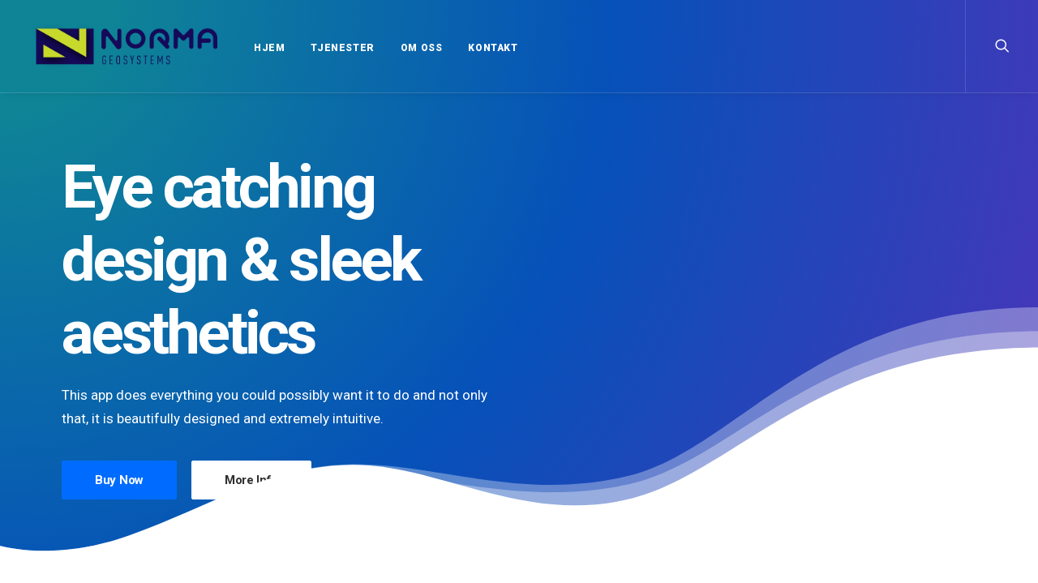

--- FILE ---
content_type: text/html; charset=UTF-8
request_url: https://norma-gs.no/homepages/creative-landing/
body_size: 12613
content:
<!-- Global site tag (gtag.js) - Google Analytics -->
<script async src="https://www.googletagmanager.com/gtag/js?id=UA-199129660-1">
</script>
<script>
  window.dataLayer = window.dataLayer || [];
  function gtag(){dataLayer.push(arguments);}
  gtag('js', new Date());

  gtag('config', 'UA-199129660-1');
</script>
<!DOCTYPE html>
<html class="no-touch" lang="nb-NO" xmlns="http://www.w3.org/1999/xhtml">
<head>
<meta http-equiv="Content-Type" content="text/html; charset=UTF-8">
<meta name="viewport" content="width=device-width, initial-scale=1">
<link rel="profile" href="http://gmpg.org/xfn/11">
<link rel="pingback" href="https://norma-gs.no/xmlrpc.php">
<title>Creative Landing &#8211; Norma-GS</title>
<meta name='robots' content='max-image-preview:large' />
<link rel='dns-prefetch' href='//fonts.googleapis.com' />
<link rel='dns-prefetch' href='//s.w.org' />
<link rel="alternate" type="application/rss+xml" title="Norma-GS &raquo; strøm" href="https://norma-gs.no/feed/" />
<link rel="alternate" type="application/rss+xml" title="Norma-GS &raquo; kommentarstrøm" href="https://norma-gs.no/comments/feed/" />
		<script type="text/javascript">
			window._wpemojiSettings = {"baseUrl":"https:\/\/s.w.org\/images\/core\/emoji\/13.0.1\/72x72\/","ext":".png","svgUrl":"https:\/\/s.w.org\/images\/core\/emoji\/13.0.1\/svg\/","svgExt":".svg","source":{"concatemoji":"https:\/\/norma-gs.no\/wp-includes\/js\/wp-emoji-release.min.js?ver=5.7.14"}};
			!function(e,a,t){var n,r,o,i=a.createElement("canvas"),p=i.getContext&&i.getContext("2d");function s(e,t){var a=String.fromCharCode;p.clearRect(0,0,i.width,i.height),p.fillText(a.apply(this,e),0,0);e=i.toDataURL();return p.clearRect(0,0,i.width,i.height),p.fillText(a.apply(this,t),0,0),e===i.toDataURL()}function c(e){var t=a.createElement("script");t.src=e,t.defer=t.type="text/javascript",a.getElementsByTagName("head")[0].appendChild(t)}for(o=Array("flag","emoji"),t.supports={everything:!0,everythingExceptFlag:!0},r=0;r<o.length;r++)t.supports[o[r]]=function(e){if(!p||!p.fillText)return!1;switch(p.textBaseline="top",p.font="600 32px Arial",e){case"flag":return s([127987,65039,8205,9895,65039],[127987,65039,8203,9895,65039])?!1:!s([55356,56826,55356,56819],[55356,56826,8203,55356,56819])&&!s([55356,57332,56128,56423,56128,56418,56128,56421,56128,56430,56128,56423,56128,56447],[55356,57332,8203,56128,56423,8203,56128,56418,8203,56128,56421,8203,56128,56430,8203,56128,56423,8203,56128,56447]);case"emoji":return!s([55357,56424,8205,55356,57212],[55357,56424,8203,55356,57212])}return!1}(o[r]),t.supports.everything=t.supports.everything&&t.supports[o[r]],"flag"!==o[r]&&(t.supports.everythingExceptFlag=t.supports.everythingExceptFlag&&t.supports[o[r]]);t.supports.everythingExceptFlag=t.supports.everythingExceptFlag&&!t.supports.flag,t.DOMReady=!1,t.readyCallback=function(){t.DOMReady=!0},t.supports.everything||(n=function(){t.readyCallback()},a.addEventListener?(a.addEventListener("DOMContentLoaded",n,!1),e.addEventListener("load",n,!1)):(e.attachEvent("onload",n),a.attachEvent("onreadystatechange",function(){"complete"===a.readyState&&t.readyCallback()})),(n=t.source||{}).concatemoji?c(n.concatemoji):n.wpemoji&&n.twemoji&&(c(n.twemoji),c(n.wpemoji)))}(window,document,window._wpemojiSettings);
		</script>
		<style type="text/css">
img.wp-smiley,
img.emoji {
	display: inline !important;
	border: none !important;
	box-shadow: none !important;
	height: 1em !important;
	width: 1em !important;
	margin: 0 .07em !important;
	vertical-align: -0.1em !important;
	background: none !important;
	padding: 0 !important;
}
</style>
	<link rel='stylesheet' id='wp-block-library-css'  href='https://norma-gs.no/wp-includes/css/dist/block-library/style.min.css?ver=5.7.14' type='text/css' media='all' />
<link rel='stylesheet' id='contact-form-7-css'  href='https://norma-gs.no/wp-content/plugins/contact-form-7/includes/css/styles.css?ver=5.4' type='text/css' media='all' />
<link rel='stylesheet' id='uncodefont-google-css'  href='//fonts.googleapis.com/css?family=Poppins%3A300%2Cregular%2C500%2C600%2C700%7CDroid+Serif%3Aregular%2Citalic%2C700%2C700italic%7CPlayfair+Display%3Aregular%2Citalic%2C700%2C700italic%2C900%2C900italic%7CRoboto%3A100%2C100italic%2C300%2C300italic%2Cregular%2Citalic%2C500%2C500italic%2C700%2C700italic%2C900%2C900italic%7CQuicksand%3A300%2Cregular%2C500%2C700%7CLora%3Aregular%2Citalic%2C700%2C700italic%7CRoboto+Condensed%3A300%2C300italic%2Cregular%2Citalic%2C700%2C700italic&#038;subset=devanagari%2Clatin-ext%2Clatin%2Ccyrillic%2Cvietnamese%2Cgreek%2Ccyrillic-ext%2Cgreek-ext&#038;ver=2.2.4' type='text/css' media='all' />
<link rel='stylesheet' id='uncode-style-css'  href='https://norma-gs.no/wp-content/themes/uncode/library/css/style.css?ver=1397948392' type='text/css' media='all' />
<style id='uncode-style-inline-css' type='text/css'>

@media (min-width: 960px) { .limit-width { max-width: 1200px; margin: auto;}}
.menu-primary ul.menu-smart > li > a, .menu-primary ul.menu-smart li.dropdown > a, .menu-primary ul.menu-smart li.mega-menu > a, .vmenu-container ul.menu-smart > li > a, .vmenu-container ul.menu-smart li.dropdown > a { text-transform: uppercase; }
</style>
<link rel='stylesheet' id='uncode-icons-css'  href='https://norma-gs.no/wp-content/themes/uncode/library/css/uncode-icons.css?ver=1397948392' type='text/css' media='all' />
<link rel='stylesheet' id='uncode-custom-style-css'  href='https://norma-gs.no/wp-content/themes/uncode/library/css/style-custom.css?ver=1397948392' type='text/css' media='all' />
<script type='text/javascript' src='https://norma-gs.no/wp-includes/js/jquery/jquery.min.js?ver=3.5.1' id='jquery-core-js'></script>
<script type='text/javascript' src='https://norma-gs.no/wp-includes/js/jquery/jquery-migrate.min.js?ver=3.3.2' id='jquery-migrate-js'></script>
<script type='text/javascript' src='/wp-content/themes/uncode/library/js/ai-uncode.js' id='uncodeAI' data-home='/' data-path='/' data-breakpoints-images='258,516,720,1032,1440,2064,2880' id='ai-uncode-js'></script>
<script type='text/javascript' id='uncode-init-js-extra'>
/* <![CDATA[ */
var SiteParameters = {"days":"days","hours":"hours","minutes":"minutes","seconds":"seconds","constant_scroll":"on","scroll_speed":"2","parallax_factor":"0.25","loading":"Loading\u2026","slide_name":"slide","slide_footer":"footer","ajax_url":"https:\/\/norma-gs.no\/wp-admin\/admin-ajax.php","nonce_adaptive_images":"2b0d693646","enable_debug":"","block_mobile_videos":"","is_frontend_editor":"","mobile_parallax_allowed":"","wireframes_plugin_active":""};
/* ]]> */
</script>
<script type='text/javascript' src='https://norma-gs.no/wp-content/themes/uncode/library/js/init.js?ver=1397948392' id='uncode-init-js'></script>
<link rel="https://api.w.org/" href="https://norma-gs.no/wp-json/" /><link rel="alternate" type="application/json" href="https://norma-gs.no/wp-json/wp/v2/pages/72416" /><link rel="EditURI" type="application/rsd+xml" title="RSD" href="https://norma-gs.no/xmlrpc.php?rsd" />
<link rel="wlwmanifest" type="application/wlwmanifest+xml" href="https://norma-gs.no/wp-includes/wlwmanifest.xml" /> 
<meta name="generator" content="WordPress 5.7.14" />
<link rel="canonical" href="https://norma-gs.no/homepages/creative-landing/" />
<link rel='shortlink' href='https://norma-gs.no/?p=72416' />
<link rel="alternate" type="application/json+oembed" href="https://norma-gs.no/wp-json/oembed/1.0/embed?url=https%3A%2F%2Fnorma-gs.no%2Fhomepages%2Fcreative-landing%2F" />
<link rel="alternate" type="text/xml+oembed" href="https://norma-gs.no/wp-json/oembed/1.0/embed?url=https%3A%2F%2Fnorma-gs.no%2Fhomepages%2Fcreative-landing%2F&#038;format=xml" />
<style type="text/css">.recentcomments a{display:inline !important;padding:0 !important;margin:0 !important;}</style><style type="text/css" id="custom-background-css">
body.custom-background { background-color: #262626; }
</style>
	<noscript><style> .wpb_animate_when_almost_visible { opacity: 1; }</style></noscript></head>
<body class="page-template-default page page-id-72416 page-child parent-pageid-43938 custom-background  style-color-wayh-bg hormenu-position-left hmenu hmenu-position-left header-full-width main-center-align menu-mobile-animated menu-mobile-transparent menu-mobile-centered mobile-parallax-not-allowed ilb-no-bounce unreg wpb-js-composer js-comp-ver-6.5.0 vc_responsive" data-border="0">
		<div class="body-borders" data-border="0"><div class="top-border body-border-shadow"></div><div class="right-border body-border-shadow"></div><div class="bottom-border body-border-shadow"></div><div class="left-border body-border-shadow"></div><div class="top-border style-color-xsdn-bg"></div><div class="right-border style-color-xsdn-bg"></div><div class="bottom-border style-color-xsdn-bg"></div><div class="left-border style-color-xsdn-bg"></div></div>	<div class="box-wrapper">
		<div class="box-container">
		<script type="text/javascript">UNCODE.initBox();</script>
		<div class="menu-wrapper menu-shrink menu-hide-only menu-no-arrows">
													
													<header id="masthead" class="navbar menu-primary menu-light submenu-dark menu-transparent menu-add-padding style-light-original menu-absolute menu-animated menu-with-logo">
														<div class="menu-container menu-hide style-color-xsdn-bg menu-borders menu-shadows">
															<div class="row-menu">
																<div class="row-menu-inner">
																	<div id="logo-container-mobile" class="col-lg-0 logo-container middle">
																		<div id="main-logo" class="navbar-header style-light">
																			<a href="https://norma-gs.no/" class="navbar-brand" data-minheight="14"><div class="logo-image main-logo logo-skinnable" data-maxheight="60" style="height: 60px;"><img src="https://norma-gs.no/wp-content/uploads/2021/03/NORMA-logo_horizontal-uai-258x66.png" alt="logo" width="258" height="66" class="img-responsive adaptive-async" data-uniqueid="82949-370916" data-guid="https://norma-gs.no/wp-content/uploads/2021/03/NORMA-logo_horizontal.png" data-path="2021/03/NORMA-logo_horizontal.png" data-width="234" data-height="60" data-singlew="null" data-singleh="null" data-crop="" data-fixed="height" /></div></a>
																		</div>
																		<div class="mmb-container"><div class="mobile-menu-button 1 mobile-menu-button-light lines-button x2"><span class="lines"></span></div></div>
																	</div>
																	<div class="col-lg-12 main-menu-container middle">
																		<div class="menu-horizontal menu-dd-shadow-lg">
																			<div class="menu-horizontal-inner">
																				<div class="nav navbar-nav navbar-main navbar-nav-first"><ul id="menu-main" class="menu-primary-inner menu-smart sm"><li id="menu-item-82625" class="menu-item menu-item-type-post_type menu-item-object-page menu-item-home menu-item-82625 menu-item-link"><a title="HJEM" href="https://norma-gs.no/">HJEM<i class="fa fa-angle-right fa-dropdown"></i></a></li>
<li id="menu-item-82626" class="menu-item menu-item-type-post_type menu-item-object-page menu-item-82626 menu-item-link"><a title="TJENESTER" href="https://norma-gs.no/tjenester/">TJENESTER<i class="fa fa-angle-right fa-dropdown"></i></a></li>
<li id="menu-item-82845" class="menu-item menu-item-type-post_type menu-item-object-page menu-item-82845 menu-item-link"><a title="OM OSS" href="https://norma-gs.no/om-oss/">OM OSS<i class="fa fa-angle-right fa-dropdown"></i></a></li>
<li id="menu-item-82996" class="menu-item menu-item-type-post_type menu-item-object-page menu-item-82996 menu-item-link"><a title="KONTAKT" href="https://norma-gs.no/kontakt/">KONTAKT<i class="fa fa-angle-right fa-dropdown"></i></a></li>
</ul></div><div class="nav navbar-nav navbar-nav-last"><ul class="menu-smart sm menu-icons"><li class="menu-item-link search-icon style-light dropdown"><a href="#" class="trigger-overlay search-icon" data-area="search" data-container="box-container">
													<i class="fa fa-search3"></i><span class="desktop-hidden"><span>Search</span></span><i class="fa fa-angle-down fa-dropdown desktop-hidden"></i>
													</a>
													<ul role="menu" class="drop-menu desktop-hidden">
														<li>
															<form class="search" method="get" action="https://norma-gs.no/">
																<input type="search" class="search-field no-livesearch" placeholder="Search…" value="" name="s" title="Search for:" />
															</form>
														</li>
													</ul></li></ul></div></div>
																		</div>
																	</div>
																</div>
															</div>
														</div>
													</header>
												</div>			<script type="text/javascript">UNCODE.fixMenuHeight();</script>
			<div class="main-wrapper">
				<div class="main-container">
					<div class="page-wrapper">
						<div class="sections-container">
<div id="page-header"><div class="header-wrapper header-uncode-block">
									<div data-parent="true" class="vc_row gradient style-color-wayh-bg row-container with-parallax onepage-section has-dividers" data-label="iphone" data-name="iphone"><div class="row-background background-element">
											<div class="background-wrapper">
												<div class="background-inner" style="background-repeat: no-repeat;background-position: center bottom;background-size: cover;"></div>
												<div class="block-bg-overlay style-color-105898-bg" style="opacity: 0.7;"></div>
											</div>
										</div><div class="uncode-divider-wrap uncode-divider-wrap-bottom z_index_3" style="height: 400px;" data-height="400" data-unit="px"><svg version="1.1" class="uncode-row-divider uncode-row-divider-swoosh-opacity" x="0px" y="0px" width="240px" height="24px" viewBox="0 0 240 24" enable-background="new 0 0 240 24" xml:space="preserve" preserveAspectRatio="none">
		<path fill="#ffffff" fill-opacity="0.33" d="M240,24V0c-51.797,0-69.883,13.18-94.707,15.59c-24.691,2.4-43.872-1.17-63.765-1.08
			c-19.17,0.1-31.196,3.65-51.309,6.58C15.552,23.21,4.321,22.471,0,22.01V24H240z"/>
		<path fill="#ffffff" fill-opacity="0.33" d="M240,24V2.21c-51.797,0-69.883,11.96-94.707,14.16
			c-24.691,2.149-43.872-1.08-63.765-1.021c-19.17,0.069-31.196,3.311-51.309,5.971C15.552,23.23,4.321,22.58,0,22.189V24h239.766H240
			z"/>
		<path fill="#ffffff" d="M240,24V3.72c-51.797,0-69.883,11.64-94.707,14.021c-24.691,2.359-43.872-3.25-63.765-3.17
			c-19.17,0.109-31.196,3.6-51.309,6.529C15.552,23.209,4.321,22.47,0,22.029V24H240z"/>
		</svg></div><div class="row col-double-gutter triple-top-padding no-bottom-padding single-h-padding limit-width row-parent row-header" data-height-ratio="97"><div class="wpb_row row-inner"><div class="wpb_column pos-bottom pos-center align_left align_center_mobile column_parent col-lg-12 col-md-100 single-internal-gutter"><div class="uncol style-dark animate_when_almost_visible bottom-t-top"  data-delay="200"><div class="uncoltable"><div class="uncell no-block-padding"><div class="uncont"><div class="vc_row row-internal row-container"><div class="row unequal row-child"><div class="wpb_row row-inner"><div class="wpb_column pos-middle pos-center align_left align_center_mobile column_child col-lg-6 col-md-50 half-internal-gutter"><div class="uncol style-dark shift_y_neg_quad" ><div class="uncoltable"><div class="uncell no-block-padding"><div class="uncont"><div class="vc_custom_heading_wrap "><div class="heading-text el-text" ><h2 class="font-762333 fontsize-338686 fontspace-111509 font-weight-700" ><span>Eye catching design &amp; sleek aesthetics</span></h2></div><div class="clear"></div></div><div class="vc_custom_heading_wrap "><div class="heading-text el-text" ><h3 class="font-762333 h5 fontheight-524109 font-weight-400" ><span>This app does everything you could possibly want it to do and not only that, it is beautifully designed and extremely intuitive.</span></h3></div><div class="clear"></div></div><div class="empty-space empty-single mobile-hidden" ><span class="empty-space-inner"></span></div>
<span class="btn-container btn-inline" ><a href="https://1.envato.market/Q3bJP" class="custom-link btn btn-lg btn-custom-typo font-762333 font-weight-700 text-initial fontspace-781688 border-width-0 btn-accent btn-flat btn-icon-left" target="_blank" style="min-width:140px">Buy Now</a></span><span class="btn-container btn-inline" ><a href="#" class="custom-link btn btn-lg btn-custom-typo font-762333 font-weight-700 text-initial fontspace-781688 border-width-0 btn-default btn-flat btn-icon-left" style="min-width:140px">More Info</a></span><div class="empty-space empty-triple mobile-hidden" ><span class="empty-space-inner"></span></div>
</div></div></div></div></div><div class="wpb_column pos-bottom pos-center align_left column_child col-lg-6 mobile-hidden col-md-50 single-internal-gutter"><div class="uncol style-light" ><div class="uncoltable"><div class="uncell no-block-padding"><div class="uncont"><div class="uncode-single-media  text-center"><div class="single-wrapper" style="max-width: 460px;"><div class="uncode-single-media-wrapper"><img src="https://via.placeholder.com/500x500.png?text=media+not+available&amp;w=500&amp;h=500" /></div></div></div></div></div></div></div></div></div></div></div><div class="vc_row row-internal row-container desktop-hidden tablet-hidden"><div class="row row-child"><div class="wpb_row row-inner"><div class="wpb_column pos-top pos-center align_left column_child col-lg-12 single-internal-gutter"><div class="uncol style-light" ><div class="uncoltable"><div class="uncell no-block-padding"><div class="uncont"><div class="uncode-single-media  text-center"><div class="single-wrapper" style="max-width: 100%;"><div class="uncode-single-media-wrapper"><img src="https://via.placeholder.com/500x500.png?text=media+not+available&amp;w=500&amp;h=500" /></div></div></div></div></div></div></div></div></div></div></div></div></div></div></div></div><script id="script-283940" data-row="script-283940" type="text/javascript" class="vc_controls">UNCODE.initRow(document.getElementById("script-283940"));</script></div></div></div></div></div><script type="text/javascript">UNCODE.initHeader();</script><article id="post-72416" class="page-body style-color-xsdn-bg post-72416 page type-page status-publish hentry page_category-creative">
						<div class="post-wrapper">
							<div class="post-body"><div class="post-content un-no-sidebar-layout"><div data-parent="true" class="vc_row row-container has-dividers"><div class="row col-double-gutter triple-top-padding double-bottom-padding single-h-padding limit-width row-parent"><div class="wpb_row row-inner"><div class="wpb_column pos-top pos-center align_left column_parent col-lg-3 col-md-50 col-sm-50 single-internal-gutter"><div class="uncol style-light font-762333"  ><div class="uncoltable"><div class="uncell no-block-padding"><div class="uncont"><div class="animate_when_almost_visible zoom-out icon-box icon-box-top" data-delay="200"><div class="icon-box-icon fa-container"><span class="text-default-color btn-disable-hover"></span></div><div class="icon-box-content"><div class="icon-box-heading icon-box-fa-1x"><h3 class="font-762333 h4 font-weight-700 fontspace-781688">Modular Design</h3></div><p>Truly one of the most powerful and advanced grid. Truly one of the most powerful and advanced grid.</p></div></div></div></div></div></div></div><div class="wpb_column pos-top pos-center align_left column_parent col-lg-3 col-md-50 col-sm-50 single-internal-gutter"><div class="uncol style-light font-762333"  ><div class="uncoltable"><div class="uncell no-block-padding"><div class="uncont"><div class="animate_when_almost_visible zoom-out icon-box icon-box-top" data-delay="400"><div class="icon-box-icon fa-container"><span class="text-default-color btn-disable-hover"></span></div><div class="icon-box-content"><div class="icon-box-heading icon-box-fa-1x"><h3 class="font-762333 h4 font-weight-700 fontspace-781688">Mobile Responsive</h3></div><p>Uncode comes with pixel perfect &amp; clean design to satisfy any possible and impossible needs.</p></div></div></div></div></div></div></div><div class="wpb_column pos-top pos-center align_left column_parent col-lg-3 col-md-50 col-md-clear col-sm-50 col-sm-clear single-internal-gutter"><div class="uncol style-light font-762333"  ><div class="uncoltable"><div class="uncell no-block-padding"><div class="uncont"><div class="animate_when_almost_visible zoom-out icon-box icon-box-top" data-delay="600"><div class="icon-box-icon fa-container"><span class="text-default-color btn-disable-hover"></span></div><div class="icon-box-content"><div class="icon-box-heading icon-box-fa-1x"><h3 class="font-762333 h4 font-weight-700 fontspace-781688">Top Performance</h3></div><p>Automatically adapt and set your images sizes for best quality on all devices and resolutions.</p></div></div></div></div></div></div></div><div class="wpb_column pos-top pos-center align_left column_parent col-lg-3 col-md-50 col-md-clear col-sm-50 col-sm-clear single-internal-gutter"><div class="uncol style-light font-762333"  ><div class="uncoltable"><div class="uncell no-block-padding"><div class="uncont"><div class="animate_when_almost_visible zoom-out icon-box icon-box-top" data-delay="700"><div class="icon-box-icon fa-container"><span class="text-default-color btn-disable-hover"></span></div><div class="icon-box-content"><div class="icon-box-heading icon-box-fa-1x"><h3 class="font-762333 h4 font-weight-700 fontspace-781688">Power Support</h3></div><p>A perfect responsive theme powered with selective options for different screen and monitors.</p></div></div></div></div></div></div></div><script id="script-147621" data-row="script-147621" type="text/javascript" class="vc_controls">UNCODE.initRow(document.getElementById("script-147621"));</script></div></div><div class="uncode-divider-wrap uncode-divider-wrap-bottom z_index_0 uncode-divider-relative" style="height: 400px;" data-height="400" data-unit="px"><svg version="1.1" class="uncode-row-divider uncode-row-divider-swoosh-opacity" x="0px" y="0px" width="240px" height="24px" viewBox="0 0 240 24" enable-background="new 0 0 240 24" xml:space="preserve" preserveAspectRatio="none">
		<path fill="#1b1d1f" fill-opacity="0.33" d="M240,24V0c-51.797,0-69.883,13.18-94.707,15.59c-24.691,2.4-43.872-1.17-63.765-1.08
			c-19.17,0.1-31.196,3.65-51.309,6.58C15.552,23.21,4.321,22.471,0,22.01V24H240z"/>
		<path fill="#1b1d1f" fill-opacity="0.33" d="M240,24V2.21c-51.797,0-69.883,11.96-94.707,14.16
			c-24.691,2.149-43.872-1.08-63.765-1.021c-19.17,0.069-31.196,3.311-51.309,5.971C15.552,23.23,4.321,22.58,0,22.189V24h239.766H240
			z"/>
		<path fill="#1b1d1f" d="M240,24V3.72c-51.797,0-69.883,11.64-94.707,14.021c-24.691,2.359-43.872-3.25-63.765-3.17
			c-19.17,0.109-31.196,3.6-51.309,6.529C15.552,23.209,4.321,22.47,0,22.029V24H240z"/>
		</svg></div></div><div data-parent="true" class="vc_row style-color-rgdb-bg row-container onepage-section" data-label="Gallery" data-name="gallery" style="z-index: 1;"><div class="row no-top-padding exa-bottom-padding single-h-padding full-width row-parent"><div class="wpb_row row-inner"><div class="wpb_column pos-top pos-center align_center column_parent col-lg-12 double-internal-gutter"><div class="uncol style-dark shift_y_neg_quad"  ><div class="uncoltable"><div class="uncell no-block-padding"><div class="uncont"><div class="vc_row row-internal row-container"><div class="row row-child"><div class="wpb_row row-inner"><div class="wpb_column pos-top pos-center align_left column_child col-lg-12 single-internal-gutter"><div class="uncol style-dark shift_y_neg_quad" ><div class="uncoltable"><div class="uncell no-block-padding"><div class="uncont"><div class="owl-carousel-wrapper carousel-overflow-visible">
		<div class="owl-carousel-container owl-carousel-loading triple-gutter">
						<div id="gallery-7368942" class="owl-carousel owl-element owl-height-auto owl-dots-db-space owl-dots-outside owl-dots-single-block-padding owl-dots-align-center" data-loop="true" data-dots="true" data-dotsmobile="true" data-navmobile="false" data-navspeed="400" data-autoplay="false" data-stagepadding="75" data-lg="1" data-md="1" data-sm="1">
<div class="tmb tmb-carousel tmb-iso-h4 img-round tmb-light tmb-overlay-text-anim tmb-overlay-anim tmb-overlay-middle tmb-overlay-text-center tmb-shadowed tmb-media-shadowed-darker-lg tmb-id-15042  tmb-img-ratio tmb-media-first tmb-media-last tmb-content-overlay tmb-no-bg tmb-lightbox">
						<div class="t-inside animate_when_almost_visible zoom-in" data-delay="200"><div class="t-entry-visual"><div class="t-entry-visual-tc"><div class="t-entry-visual-cont"><div class="t-entry-visual-overlay"><div class="t-entry-visual-overlay-in style-accent-bg" style="opacity: 0.9;"></div></div>
									<div class="t-overlay-wrap">
										<div class="t-overlay-inner">
											<div class="t-overlay-content">
												<div class="t-overlay-text single-block-padding"><div class="t-entry"><i class="fa fa-search3 t-overlay-icon"></i></div></div></div></div></div><div class="h6 fluid-object" style="padding-top: 100%"></div></div>
				</div>
			</div></div>
					</div><div class="tmb tmb-carousel tmb-iso-h4 img-round tmb-light tmb-overlay-text-anim tmb-overlay-anim tmb-overlay-middle tmb-overlay-text-center tmb-shadowed tmb-media-shadowed-darker-lg tmb-id-11309  tmb-img-ratio tmb-media-first tmb-media-last tmb-content-overlay tmb-no-bg tmb-lightbox">
						<div class="t-inside animate_when_almost_visible zoom-in" data-delay="200"><div class="t-entry-visual"><div class="t-entry-visual-tc"><div class="t-entry-visual-cont"><div class="t-entry-visual-overlay"><div class="t-entry-visual-overlay-in style-accent-bg" style="opacity: 0.9;"></div></div>
									<div class="t-overlay-wrap">
										<div class="t-overlay-inner">
											<div class="t-overlay-content">
												<div class="t-overlay-text single-block-padding"><div class="t-entry"><i class="fa fa-search3 t-overlay-icon"></i></div></div></div></div></div><div class="h6 fluid-object" style="padding-top: 100%"></div></div>
				</div>
			</div></div>
					</div><div class="tmb tmb-carousel tmb-iso-h4 img-round tmb-light tmb-overlay-text-anim tmb-overlay-anim tmb-overlay-middle tmb-overlay-text-center tmb-shadowed tmb-media-shadowed-darker-lg tmb-id-11305  tmb-img-ratio tmb-media-first tmb-media-last tmb-content-overlay tmb-no-bg tmb-lightbox">
						<div class="t-inside animate_when_almost_visible zoom-in" data-delay="200"><div class="t-entry-visual"><div class="t-entry-visual-tc"><div class="t-entry-visual-cont"><div class="t-entry-visual-overlay"><div class="t-entry-visual-overlay-in style-accent-bg" style="opacity: 0.9;"></div></div>
									<div class="t-overlay-wrap">
										<div class="t-overlay-inner">
											<div class="t-overlay-content">
												<div class="t-overlay-text single-block-padding"><div class="t-entry"><i class="fa fa-search3 t-overlay-icon"></i></div></div></div></div></div><div class="h6 fluid-object" style="padding-top: 100%"></div></div>
				</div>
			</div></div>
					</div><div class="tmb tmb-carousel tmb-iso-h4 img-round tmb-light tmb-overlay-text-anim tmb-overlay-anim tmb-overlay-middle tmb-overlay-text-center tmb-shadowed tmb-media-shadowed-darker-lg tmb-id-11763  tmb-img-ratio tmb-media-first tmb-media-last tmb-content-overlay tmb-no-bg tmb-lightbox">
						<div class="t-inside animate_when_almost_visible zoom-in" data-delay="200"><div class="t-entry-visual"><div class="t-entry-visual-tc"><div class="t-entry-visual-cont"><div class="t-entry-visual-overlay"><div class="t-entry-visual-overlay-in style-accent-bg" style="opacity: 0.9;"></div></div>
									<div class="t-overlay-wrap">
										<div class="t-overlay-inner">
											<div class="t-overlay-content">
												<div class="t-overlay-text single-block-padding"><div class="t-entry"><i class="fa fa-search3 t-overlay-icon"></i></div></div></div></div></div><div class="h6 fluid-object" style="padding-top: 100%"></div></div>
				</div>
			</div></div>
					</div><div class="tmb tmb-carousel tmb-iso-h4 img-round tmb-light tmb-overlay-text-anim tmb-overlay-anim tmb-overlay-middle tmb-overlay-text-center tmb-shadowed tmb-media-shadowed-darker-lg tmb-id-11295  tmb-img-ratio tmb-media-first tmb-media-last tmb-content-overlay tmb-no-bg tmb-lightbox">
						<div class="t-inside animate_when_almost_visible zoom-in" data-delay="200"><div class="t-entry-visual"><div class="t-entry-visual-tc"><div class="t-entry-visual-cont"><div class="t-entry-visual-overlay"><div class="t-entry-visual-overlay-in style-accent-bg" style="opacity: 0.9;"></div></div>
									<div class="t-overlay-wrap">
										<div class="t-overlay-inner">
											<div class="t-overlay-content">
												<div class="t-overlay-text single-block-padding"><div class="t-entry"><i class="fa fa-search3 t-overlay-icon"></i></div></div></div></div></div><div class="h6 fluid-object" style="padding-top: 100%"></div></div>
				</div>
			</div></div>
					</div><div class="tmb tmb-carousel tmb-iso-h4 img-round tmb-light tmb-overlay-text-anim tmb-overlay-anim tmb-overlay-middle tmb-overlay-text-center tmb-shadowed tmb-media-shadowed-darker-lg tmb-id-11309  tmb-img-ratio tmb-media-first tmb-media-last tmb-content-overlay tmb-no-bg tmb-lightbox">
						<div class="t-inside animate_when_almost_visible zoom-in" data-delay="200"><div class="t-entry-visual"><div class="t-entry-visual-tc"><div class="t-entry-visual-cont"><div class="t-entry-visual-overlay"><div class="t-entry-visual-overlay-in style-accent-bg" style="opacity: 0.9;"></div></div>
									<div class="t-overlay-wrap">
										<div class="t-overlay-inner">
											<div class="t-overlay-content">
												<div class="t-overlay-text single-block-padding"><div class="t-entry"><i class="fa fa-search3 t-overlay-icon"></i></div></div></div></div></div><div class="h6 fluid-object" style="padding-top: 100%"></div></div>
				</div>
			</div></div>
					</div><div class="tmb tmb-carousel tmb-iso-h4 img-round tmb-light tmb-overlay-text-anim tmb-overlay-anim tmb-overlay-middle tmb-overlay-text-center tmb-shadowed tmb-media-shadowed-darker-lg tmb-id-19707  tmb-img-ratio tmb-media-first tmb-media-last tmb-content-overlay tmb-no-bg tmb-lightbox">
						<div class="t-inside animate_when_almost_visible zoom-in" data-delay="200"><div class="t-entry-visual"><div class="t-entry-visual-tc"><div class="t-entry-visual-cont"><div class="t-entry-visual-overlay"><div class="t-entry-visual-overlay-in style-accent-bg" style="opacity: 0.9;"></div></div>
									<div class="t-overlay-wrap">
										<div class="t-overlay-inner">
											<div class="t-overlay-content">
												<div class="t-overlay-text single-block-padding"><div class="t-entry"><i class="fa fa-search3 t-overlay-icon"></i></div></div></div></div></div><div class="h6 fluid-object" style="padding-top: 100%"></div></div>
				</div>
			</div></div>
					</div><div class="tmb tmb-carousel tmb-iso-h4 img-round tmb-light tmb-overlay-text-anim tmb-overlay-anim tmb-overlay-middle tmb-overlay-text-center tmb-shadowed tmb-media-shadowed-darker-lg tmb-id-11311  tmb-img-ratio tmb-media-first tmb-media-last tmb-content-overlay tmb-no-bg tmb-lightbox">
						<div class="t-inside animate_when_almost_visible zoom-in" data-delay="200"><div class="t-entry-visual"><div class="t-entry-visual-tc"><div class="t-entry-visual-cont"><div class="t-entry-visual-overlay"><div class="t-entry-visual-overlay-in style-accent-bg" style="opacity: 0.9;"></div></div>
									<div class="t-overlay-wrap">
										<div class="t-overlay-inner">
											<div class="t-overlay-content">
												<div class="t-overlay-text single-block-padding"><div class="t-entry"><i class="fa fa-search3 t-overlay-icon"></i></div></div></div></div></div><div class="h6 fluid-object" style="padding-top: 100%"></div></div>
				</div>
			</div></div>
					</div>						</div>
					</div>
</div>
</div></div></div></div></div></div></div></div></div></div></div></div></div><script id="script-214600" data-row="script-214600" type="text/javascript" class="vc_controls">UNCODE.initRow(document.getElementById("script-214600"));</script></div></div></div><div data-parent="true" class="vc_row row-container" style="z-index: 2;"><div class="row exa-top-padding quad-bottom-padding single-h-padding limit-width row-parent"><div class="wpb_row row-inner"><div class="wpb_column pos-middle pos-center align_center align_center_mobile column_parent col-lg-12 single-internal-gutter"><div class="uncol style-light"  ><div class="uncoltable"><div class="uncell"><div class="uncont no-block-padding col-custom-width" style="max-width:996px;"><div class="vc_row row-internal row-container"><div class="row row-child"><div class="wpb_row row-inner"><div class="wpb_column pos-top pos-center align_center column_child col-lg-12 half-internal-gutter"><div class="uncol style-light" ><div class="uncoltable"><div class="uncell no-block-padding"><div class="uncont" style="max-width:600px;"><div class="vc_custom_heading_wrap "><div class="heading-text el-text" ><h2 class="font-762333 h1 fontheight-357766 fontspace-111509 font-weight-700" ><span>How it works</span></h2></div><div class="clear"></div></div><div class="vc_custom_heading_wrap "><div class="heading-text el-text" ><h3 class="font-762333 h5 fontheight-524109 font-weight-400 text-color-wvjs-color" ><span>This app does everything you could possibly want it to do and not only that, it is beautifully and designed and extremely intuitive to use.</span></h3></div><div class="clear"></div></div><div class="empty-space empty-quart" ><span class="empty-space-inner"></span></div>
</div></div></div></div></div></div></div></div><div class="vc_row row-internal row-container"><div class="row row-child"><div class="wpb_row row-inner"><div class="wpb_column pos-top pos-center align_center column_child col-lg-12 single-internal-gutter"><div class="uncol style-dark" ><div class="uncoltable"><div class="uncell no-block-padding"><div class="uncont"><div class="uncode-single-media  text-left"><div class="single-wrapper" style="max-width: 100%;"><div class="uncode-single-media-wrapper img-round"><img src="https://via.placeholder.com/500x500.png?text=media+not+available&amp;w=500&amp;h=500" /></div></div></div><div class="animate_when_almost_visible zoom-out icon-box icon-box-top absolute-center" data-delay="200"><div class="icon-box-icon fa-container" style="margin-bottom: 0px;"><a href="http://norma-gs.no/wp-content/uploads/2019/10/video-placeholder.mp4" data-lbox="ilightbox_single-159810" data-options="width:1280,height:720,html5video:{preload:&#039;true&#039;,autoplay:&#039;true&#039;,loop:&#039;true&#039;,}," class="fa fa-stack fa-3x btn-default fa-rounded icon-animated custom-link"><span class="icon-automatic-video icon-automatic-fa-3x icon-animated btn-shadow btn-default"><span class="icon-automatic-video-inner-bg"></span><span class="icon-automatic-video-outer-bg"></span></span><i class="fa fa-play"></i></a></div></div></div></div></div></div></div></div></div></div></div></div></div></div></div><script id="script-661146" data-row="script-661146" type="text/javascript" class="vc_controls">UNCODE.initRow(document.getElementById("script-661146"));</script></div></div></div><div data-parent="true" class="vc_row gradient style-color-wayh-bg row-container with-parallax has-dividers"><div class="row-background background-element">
											<div class="background-wrapper">
												<div class="background-inner" style="background-repeat: no-repeat;background-position: center bottom;background-size: cover;"></div>
												<div class="block-bg-overlay style-color-105898-bg" style="opacity: 0.7;"></div>
											</div>
										</div><div class="uncode-divider-wrap uncode-divider-wrap-top z_index_0 uncode-divider-relative" style="height: 400px;" data-height="400" data-unit="px"><svg version="1.1" class="uncode-row-divider uncode-row-divider-swoosh-opacity" x="0px" y="0px" width="240px" height="24px" viewBox="0 0 240 24" enable-background="new 0 0 240 24" xml:space="preserve" preserveAspectRatio="none">
		<path fill="#ffffff" fill-opacity="0.33" d="M240,24V0c-51.797,0-69.883,13.18-94.707,15.59c-24.691,2.4-43.872-1.17-63.765-1.08
			c-19.17,0.1-31.196,3.65-51.309,6.58C15.552,23.21,4.321,22.471,0,22.01V24H240z"/>
		<path fill="#ffffff" fill-opacity="0.33" d="M240,24V2.21c-51.797,0-69.883,11.96-94.707,14.16
			c-24.691,2.149-43.872-1.08-63.765-1.021c-19.17,0.069-31.196,3.311-51.309,5.971C15.552,23.23,4.321,22.58,0,22.189V24h239.766H240
			z"/>
		<path fill="#ffffff" d="M240,24V3.72c-51.797,0-69.883,11.64-94.707,14.021c-24.691,2.359-43.872-3.25-63.765-3.17
			c-19.17,0.109-31.196,3.6-51.309,6.529C15.552,23.209,4.321,22.47,0,22.029V24H240z"/>
		</svg></div><div class="row no-top-padding no-bottom-padding single-h-padding limit-width row-parent"><div class="wpb_row row-inner"><div class="wpb_column pos-middle pos-center align_center column_parent col-lg-12 half-internal-gutter"><div class="uncol style-light animate_when_almost_visible zoom-in"  data-delay="200"><div class="uncoltable"><div class="uncell"><div class="uncont no-block-padding col-custom-width" style="max-width:900px;"><div class="vc_row row-internal row-container"><div class="row row-child"><div class="wpb_row row-inner"><div class="wpb_column pos-top pos-center align_center column_child col-lg-12 half-internal-gutter"><div class="uncol style-dark" ><div class="uncoltable"><div class="uncell no-block-padding"><div class="uncont" style="max-width:600px;"><div class="vc_custom_heading_wrap "><div class="heading-text el-text" ><h2 class="font-762333 fontsize-160000 fontspace-210350 text-color-xsdn-color text-uppercase" ><span>Request early access</span></h2></div><div class="clear"></div></div><div class="vc_custom_heading_wrap "><div class="heading-text el-text" ><h2 class="font-762333 h1 fontspace-111509 font-weight-700 text-color-xsdn-color" ><span>Try our new application trial today and you get 14 days for free!</span></h2></div><div class="clear"></div></div><div class="empty-space empty-single" ><span class="empty-space-inner"></span></div>
</div></div></div></div></div></div></div></div><div class="vc_row row-internal row-container"><div class="row row-child"><div class="wpb_row row-inner"><div class="wpb_column pos-top pos-center align_center column_child col-lg-12 single-internal-gutter"><div class="uncol style-light font-762333" ><div class="uncoltable"><div class="uncell no-block-padding"><div class="uncont" style="max-width:600px;">[contact-form-7 404 "Ikke funnet"]</div></div></div></div></div></div></div></div></div></div></div></div></div><script id="script-110062" data-row="script-110062" type="text/javascript" class="vc_controls">UNCODE.initRow(document.getElementById("script-110062"));</script></div></div><div class="uncode-divider-wrap uncode-divider-wrap-bottom z_index_0 uncode-divider-relative uncode-divider-flip" style="height: 400px;" data-height="400" data-unit="px"><svg version="1.1" class="uncode-row-divider uncode-row-divider-swoosh-opacity" x="0px" y="0px" width="240px" height="24px" viewBox="0 0 240 24" enable-background="new 0 0 240 24" xml:space="preserve" preserveAspectRatio="none">
		<path fill="#ffffff" fill-opacity="0.33" d="M240,24V0c-51.797,0-69.883,13.18-94.707,15.59c-24.691,2.4-43.872-1.17-63.765-1.08
			c-19.17,0.1-31.196,3.65-51.309,6.58C15.552,23.21,4.321,22.471,0,22.01V24H240z"/>
		<path fill="#ffffff" fill-opacity="0.33" d="M240,24V2.21c-51.797,0-69.883,11.96-94.707,14.16
			c-24.691,2.149-43.872-1.08-63.765-1.021c-19.17,0.069-31.196,3.311-51.309,5.971C15.552,23.23,4.321,22.58,0,22.189V24h239.766H240
			z"/>
		<path fill="#ffffff" d="M240,24V3.72c-51.797,0-69.883,11.64-94.707,14.021c-24.691,2.359-43.872-3.25-63.765-3.17
			c-19.17,0.109-31.196,3.6-51.309,6.529C15.552,23.209,4.321,22.47,0,22.029V24H240z"/>
		</svg></div></div><div data-parent="true" class="vc_row z-index-one row-container" style="z-index: 1;"><div class="row double-top-padding quad-bottom-padding double-h-padding limit-width row-parent"><div class="wpb_row row-inner"><div class="wpb_column pos-top pos-center align_center column_parent col-lg-12 half-internal-gutter"><div class="uncol style-light font-762333"  ><div class="uncoltable"><div class="uncell no-block-padding"><div class="uncont"><div class="owl-carousel-wrapper">
					<div class="owl-carousel-container owl-carousel-loading double-gutter">
			<div id="index-1984417878" class="owl-carousel owl-element owl-height-auto owl-dots-outside owl-dots-single-block-padding owl-dots-align-center" data-dots="true" data-dotsmobile="true" data-navmobile="false" data-navspeed="400" data-autoplay="false" data-stagepadding="0" data-lg="3" data-md="2" data-sm="1" data-vp-height="false">
		<div class="tmb tmb-carousel tmb-iso-h33 tmb-light tmb-overlay-text-anim tmb-overlay-anim tmb-content-left tmb-content-mobile-center  grid-cat-1 tmb-id-1 tmb-only-text tmb-content-under tmb-no-bg">
						<div class="t-inside animate_when_almost_visible zoom-in" ><div class="t-entry-text">
							<div class="t-entry-text-tc single-block-padding"><div class="t-entry"><p class="t-entry-meta"><span class="t-entry-date">mars 10, 2020</span></p><h3 class="t-entry-title font-762333 h2 font-weight-700 fontspace-111509"><a href="https://norma-gs.no/2020/03/10/hello-world/" target="_self">Hello world!</a></h3><div class="spacer spacer-one half-space"></div><div class="t-entry-excerpt"></div></div></div>
					</div></div>
					</div><div class="tmb tmb-carousel tmb-iso-h33 tmb-light tmb-overlay-text-anim tmb-overlay-anim tmb-content-left tmb-content-mobile-center  grid-cat-4 tmb-id-20528 tmb-only-text tmb-content-under tmb-no-bg">
						<div class="t-inside animate_when_almost_visible zoom-in" ><div class="t-entry-text">
							<div class="t-entry-text-tc single-block-padding"><div class="t-entry"><p class="t-entry-meta"><span class="t-entry-date">mars 25, 2017</span></p><h3 class="t-entry-title font-762333 h2 font-weight-700 fontspace-111509"><a href="https://norma-gs.no/2017/03/25/calm-over-the-horizon/" target="_self">Calm over the horizon</a></h3><div class="spacer spacer-one half-space"></div><div class="t-entry-excerpt"><p>Many years ago, I worked for my parents who own a video production company. Because it is a family business, you inevitably end up wearing…</p></div></div></div>
					</div></div>
					</div><div class="tmb tmb-carousel tmb-iso-h33 tmb-light tmb-overlay-text-anim tmb-overlay-anim tmb-content-left tmb-content-mobile-center  grid-cat-3 grid-cat-5 tmb-id-20518 tmb-only-text tmb-content-under tmb-no-bg">
						<div class="t-inside animate_when_almost_visible zoom-in" ><div class="t-entry-text">
							<div class="t-entry-text-tc single-block-padding"><div class="t-entry"><p class="t-entry-meta"><span class="t-entry-date">mars 22, 2017</span></p><h3 class="t-entry-title font-762333 h2 font-weight-700 fontspace-111509"><a href="https://norma-gs.no/2017/03/22/inspired-by-clouds/" target="_self">Inspired by clouds</a></h3><div class="spacer spacer-one half-space"></div><div class="t-entry-excerpt"><p>Last year I wrote about why booking too far in advance can be dangerous for your business, and this concept of margin so eloquently…</p></div></div></div>
					</div></div>
					</div>		</div>

		</div>
		</div>
</div></div></div></div></div><script id="script-800122" data-row="script-800122" type="text/javascript" class="vc_controls">UNCODE.initRow(document.getElementById("script-800122"));</script></div></div></div><div data-parent="true" class="vc_row style-color-lxmt-bg vc_custom_1522160574435 border-color-lxmt-color row-container" style="border-style: solid;"><div class="row double-top-padding double-bottom-padding single-h-padding limit-width row-parent"><div class="wpb_row row-inner"><div class="wpb_column pos-top pos-center align_left column_parent col-lg-12 single-internal-gutter"><div class="uncol style-light"  ><div class="uncoltable"><div class="uncell no-block-padding"><div class="uncont"><div class="owl-carousel-wrapper">
		<div class="owl-carousel-container owl-carousel-loading single-gutter">
						<div id="gallery-8545722" class="owl-carousel owl-element owl-height-auto" data-loop="true" data-navmobile="false" data-navspeed="400" data-autoplay="true" data-timeout="3000" data-stagepadding="0" data-lg="6" data-md="5" data-sm="3">
<div class="tmb tmb-carousel tmb-iso-h4 tmb-light tmb-overlay-middle tmb-overlay-text-left tmb-id-17917  tmb-media-first tmb-media-last tmb-content-overlay tmb-no-bg">
						<div class="t-inside" ><div class="t-entry-visual"><div class="t-entry-visual-tc"><div class="t-entry-visual-cont"><div class="t-entry-visual-overlay"><div class="t-entry-visual-overlay-in style-dark-bg" style="opacity: 0.5;"></div></div>
									<div class="t-overlay-wrap">
										<div class="t-overlay-inner">
											<div class="t-overlay-content">
												<div class="t-overlay-text single-block-padding"></div></div></div></div><div class="h6 fluid-object" style="padding-top: 100%"></div></div>
				</div>
			</div></div>
					</div><div class="tmb tmb-carousel tmb-iso-h4 tmb-light tmb-overlay-middle tmb-overlay-text-left tmb-id-17917  tmb-media-first tmb-media-last tmb-content-overlay tmb-no-bg">
						<div class="t-inside" ><div class="t-entry-visual"><div class="t-entry-visual-tc"><div class="t-entry-visual-cont"><div class="t-entry-visual-overlay"><div class="t-entry-visual-overlay-in style-dark-bg" style="opacity: 0.5;"></div></div>
									<div class="t-overlay-wrap">
										<div class="t-overlay-inner">
											<div class="t-overlay-content">
												<div class="t-overlay-text single-block-padding"></div></div></div></div><div class="h6 fluid-object" style="padding-top: 100%"></div></div>
				</div>
			</div></div>
					</div><div class="tmb tmb-carousel tmb-iso-h4 tmb-light tmb-overlay-middle tmb-overlay-text-left tmb-id-17917  tmb-media-first tmb-media-last tmb-content-overlay tmb-no-bg">
						<div class="t-inside" ><div class="t-entry-visual"><div class="t-entry-visual-tc"><div class="t-entry-visual-cont"><div class="t-entry-visual-overlay"><div class="t-entry-visual-overlay-in style-dark-bg" style="opacity: 0.5;"></div></div>
									<div class="t-overlay-wrap">
										<div class="t-overlay-inner">
											<div class="t-overlay-content">
												<div class="t-overlay-text single-block-padding"></div></div></div></div><div class="h6 fluid-object" style="padding-top: 100%"></div></div>
				</div>
			</div></div>
					</div><div class="tmb tmb-carousel tmb-iso-h4 tmb-light tmb-overlay-middle tmb-overlay-text-left tmb-id-17917  tmb-media-first tmb-media-last tmb-content-overlay tmb-no-bg">
						<div class="t-inside" ><div class="t-entry-visual"><div class="t-entry-visual-tc"><div class="t-entry-visual-cont"><div class="t-entry-visual-overlay"><div class="t-entry-visual-overlay-in style-dark-bg" style="opacity: 0.5;"></div></div>
									<div class="t-overlay-wrap">
										<div class="t-overlay-inner">
											<div class="t-overlay-content">
												<div class="t-overlay-text single-block-padding"></div></div></div></div><div class="h6 fluid-object" style="padding-top: 100%"></div></div>
				</div>
			</div></div>
					</div><div class="tmb tmb-carousel tmb-iso-h4 tmb-light tmb-overlay-middle tmb-overlay-text-left tmb-id-17917  tmb-media-first tmb-media-last tmb-content-overlay tmb-no-bg">
						<div class="t-inside" ><div class="t-entry-visual"><div class="t-entry-visual-tc"><div class="t-entry-visual-cont"><div class="t-entry-visual-overlay"><div class="t-entry-visual-overlay-in style-dark-bg" style="opacity: 0.5;"></div></div>
									<div class="t-overlay-wrap">
										<div class="t-overlay-inner">
											<div class="t-overlay-content">
												<div class="t-overlay-text single-block-padding"></div></div></div></div><div class="h6 fluid-object" style="padding-top: 100%"></div></div>
				</div>
			</div></div>
					</div><div class="tmb tmb-carousel tmb-iso-h4 tmb-light tmb-overlay-middle tmb-overlay-text-left tmb-id-17917  tmb-media-first tmb-media-last tmb-content-overlay tmb-no-bg">
						<div class="t-inside" ><div class="t-entry-visual"><div class="t-entry-visual-tc"><div class="t-entry-visual-cont"><div class="t-entry-visual-overlay"><div class="t-entry-visual-overlay-in style-dark-bg" style="opacity: 0.5;"></div></div>
									<div class="t-overlay-wrap">
										<div class="t-overlay-inner">
											<div class="t-overlay-content">
												<div class="t-overlay-text single-block-padding"></div></div></div></div><div class="h6 fluid-object" style="padding-top: 100%"></div></div>
				</div>
			</div></div>
					</div><div class="tmb tmb-carousel tmb-iso-h4 tmb-light tmb-overlay-middle tmb-overlay-text-left tmb-id-17917  tmb-media-first tmb-media-last tmb-content-overlay tmb-no-bg">
						<div class="t-inside" ><div class="t-entry-visual"><div class="t-entry-visual-tc"><div class="t-entry-visual-cont"><div class="t-entry-visual-overlay"><div class="t-entry-visual-overlay-in style-dark-bg" style="opacity: 0.5;"></div></div>
									<div class="t-overlay-wrap">
										<div class="t-overlay-inner">
											<div class="t-overlay-content">
												<div class="t-overlay-text single-block-padding"></div></div></div></div><div class="h6 fluid-object" style="padding-top: 100%"></div></div>
				</div>
			</div></div>
					</div><div class="tmb tmb-carousel tmb-iso-h4 tmb-light tmb-overlay-middle tmb-overlay-text-left tmb-id-17917  tmb-media-first tmb-media-last tmb-content-overlay tmb-no-bg">
						<div class="t-inside" ><div class="t-entry-visual"><div class="t-entry-visual-tc"><div class="t-entry-visual-cont"><div class="t-entry-visual-overlay"><div class="t-entry-visual-overlay-in style-dark-bg" style="opacity: 0.5;"></div></div>
									<div class="t-overlay-wrap">
										<div class="t-overlay-inner">
											<div class="t-overlay-content">
												<div class="t-overlay-text single-block-padding"></div></div></div></div><div class="h6 fluid-object" style="padding-top: 100%"></div></div>
				</div>
			</div></div>
					</div><div class="tmb tmb-carousel tmb-iso-h4 tmb-light tmb-overlay-middle tmb-overlay-text-left tmb-id-17917  tmb-media-first tmb-media-last tmb-content-overlay tmb-no-bg">
						<div class="t-inside" ><div class="t-entry-visual"><div class="t-entry-visual-tc"><div class="t-entry-visual-cont"><div class="t-entry-visual-overlay"><div class="t-entry-visual-overlay-in style-dark-bg" style="opacity: 0.5;"></div></div>
									<div class="t-overlay-wrap">
										<div class="t-overlay-inner">
											<div class="t-overlay-content">
												<div class="t-overlay-text single-block-padding"></div></div></div></div><div class="h6 fluid-object" style="padding-top: 100%"></div></div>
				</div>
			</div></div>
					</div><div class="tmb tmb-carousel tmb-iso-h4 tmb-light tmb-overlay-middle tmb-overlay-text-left tmb-id-17917  tmb-media-first tmb-media-last tmb-content-overlay tmb-no-bg">
						<div class="t-inside" ><div class="t-entry-visual"><div class="t-entry-visual-tc"><div class="t-entry-visual-cont"><div class="t-entry-visual-overlay"><div class="t-entry-visual-overlay-in style-dark-bg" style="opacity: 0.5;"></div></div>
									<div class="t-overlay-wrap">
										<div class="t-overlay-inner">
											<div class="t-overlay-content">
												<div class="t-overlay-text single-block-padding"></div></div></div></div><div class="h6 fluid-object" style="padding-top: 100%"></div></div>
				</div>
			</div></div>
					</div>						</div>
					</div>
</div>
</div></div></div></div></div><script id="script-147719" data-row="script-147719" type="text/javascript" class="vc_controls">UNCODE.initRow(document.getElementById("script-147719"));</script></div></div></div>
</div></div>
						</div>
					</article>
								</div><!-- sections container -->
							</div><!-- page wrapper -->
												<footer id="colophon" class="site-footer">
							<div data-parent="true" class="vc_row style-color-rgdb-bg row-container mobile-hidden"><div class="row col-double-gutter triple-top-padding triple-bottom-padding single-h-padding limit-width row-parent"><div class="wpb_row row-inner"><div class="wpb_column pos-top pos-left align_left column_parent col-lg-3 col-md-33 half-internal-gutter"><div class="uncol style-dark"  ><div class="uncoltable"><div class="uncell no-block-padding"><div class="uncont"><div  class="wpb_widgetised_column wpb_content_element">
		<div class="wpb_wrapper">
			
			<aside id="text-3" class="widget widget_text widget-container sidebar-widgets"><h3 class="widget-title">ABOUT US</h3>			<div class="textwidget"><p>We design and develop themes for customers of all sizes, specialising in creating beautiful, modern websites, web portfolios and e-commerce stores. Daily we create amazing websites.</p>
</div>
		</aside>
		</div>
	</div>
</div></div></div></div></div><div class="wpb_column pos-top pos-left align_left column_parent col-lg-3 col-md-33 single-internal-gutter"><div class="uncol style-dark"  ><div class="uncoltable"><div class="uncell no-block-padding"><div class="uncont"><div  class="wpb_widgetised_column wpb_content_element">
		<div class="wpb_wrapper">
			
			<aside id="recent-posts-4" class="widget widget_recent_entries widget-container sidebar-widgets">
		<h3 class="widget-title">LATEST NEWS</h3>
		<ul>
											<li>
					<a href="https://norma-gs.no/2020/03/10/hello-world/">Hello world!</a>
											<span class="post-date">mars 10, 2020</span>
									</li>
											<li>
					<a href="https://norma-gs.no/2017/03/25/calm-over-the-horizon/">Calm over the horizon</a>
											<span class="post-date">mars 25, 2017</span>
									</li>
											<li>
					<a href="https://norma-gs.no/2017/03/22/inspired-by-clouds/">Inspired by clouds</a>
											<span class="post-date">mars 22, 2017</span>
									</li>
					</ul>

		</aside>
		</div>
	</div>
</div></div></div></div></div><div class="wpb_column pos-top pos-left align_left column_parent col-lg-3 tablet-hidden col-md-25 single-internal-gutter"><div class="uncol style-dark"  ><div class="uncoltable"><div class="uncell no-block-padding"><div class="uncont"><div  class="wpb_widgetised_column wpb_content_element">
		<div class="wpb_wrapper">
			
			<aside id="most-recommended-posts-1" class="widget widget_most-recommended-posts widget-container sidebar-widgets"><h3 class="widget-title">RECOMMENDED POSTS</h3><ul class="mostrecommendedposts"><li><a href="https://norma-gs.no/2017/01/04/top-deejay-headphones/" title="Top Deejay headphones" rel="nofollow">Top Deejay headphones</a></li><li><a href="https://norma-gs.no/2017/01/08/trust-your-intuition/" title="Trust in your intuitions" rel="nofollow">Trust in your intuitions</a></li><li><a href="https://norma-gs.no/2017/03/22/inspired-by-clouds/" title="Inspired by clouds" rel="nofollow">Inspired by clouds</a></li><li><a href="https://norma-gs.no/2017/01/08/awwwards-best-websites/" title="Awwwards best websites" rel="nofollow">Awwwards best websites</a></li><li><a href="https://norma-gs.no/2017/03/25/calm-over-the-horizon/" title="Calm over the horizon" rel="nofollow">Calm over the horizon</a></li><li><a href="https://norma-gs.no/2017/01/14/working-from-your-home/" title="Working from your home?" rel="nofollow">Working from your home?</a></li></ul></aside>
		</div>
	</div>
</div></div></div></div></div><div class="wpb_column pos-top pos-left align_left column_parent col-lg-3 col-md-33 single-internal-gutter"><div class="uncol style-dark"  ><div class="uncoltable"><div class="uncell no-block-padding"><div class="uncont"><div  class="wpb_widgetised_column wpb_content_element">
		<div class="wpb_wrapper">
			
			<aside id="tag_cloud-2" class="widget widget_tag_cloud widget-container sidebar-widgets"><h3 class="widget-title">TAGS</h3><div class="tagcloud"><a href="https://norma-gs.no/tag/design/" class="tag-cloud-link tag-link-11 tag-link-position-1" style="font-size: 8pt;" aria-label="Design (4 elementer)">Design</a>
<a href="https://norma-gs.no/tag/enjoy/" class="tag-cloud-link tag-link-13 tag-link-position-2" style="font-size: 18.5pt;" aria-label="Enjoy (6 elementer)">Enjoy</a>
<a href="https://norma-gs.no/tag/holiday/" class="tag-cloud-link tag-link-9 tag-link-position-3" style="font-size: 8pt;" aria-label="Holiday (4 elementer)">Holiday</a>
<a href="https://norma-gs.no/tag/life/" class="tag-cloud-link tag-link-12 tag-link-position-4" style="font-size: 18.5pt;" aria-label="Life (6 elementer)">Life</a>
<a href="https://norma-gs.no/tag/music/" class="tag-cloud-link tag-link-16 tag-link-position-5" style="font-size: 8pt;" aria-label="Music (4 elementer)">Music</a>
<a href="https://norma-gs.no/tag/simple/" class="tag-cloud-link tag-link-14 tag-link-position-6" style="font-size: 13.6pt;" aria-label="Simple (5 elementer)">Simple</a>
<a href="https://norma-gs.no/tag/sport/" class="tag-cloud-link tag-link-15 tag-link-position-7" style="font-size: 8pt;" aria-label="Sport (4 elementer)">Sport</a>
<a href="https://norma-gs.no/tag/style/" class="tag-cloud-link tag-link-17 tag-link-position-8" style="font-size: 13.6pt;" aria-label="Style (5 elementer)">Style</a>
<a href="https://norma-gs.no/tag/tech/" class="tag-cloud-link tag-link-10 tag-link-position-9" style="font-size: 22pt;" aria-label="Tech (7 elementer)">Tech</a>
<a href="https://norma-gs.no/tag/travel/" class="tag-cloud-link tag-link-7 tag-link-position-10" style="font-size: 18.5pt;" aria-label="Travel (6 elementer)">Travel</a>
<a href="https://norma-gs.no/tag/trip/" class="tag-cloud-link tag-link-8 tag-link-position-11" style="font-size: 13.6pt;" aria-label="Trip (5 elementer)">Trip</a></div>
</aside>
		</div>
	</div>
</div></div></div></div></div><script id="script-846959" data-row="script-846959" type="text/javascript" class="vc_controls">UNCODE.initRow(document.getElementById("script-846959"));</script></div></div></div><div class="row-container style-dark-bg footer-last">
		  					<div class="row row-parent style-dark limit-width no-top-padding no-h-padding no-bottom-padding">
									<div class="site-info uncell col-lg-6 pos-middle text-left">&copy; 2026 Norma-GS. All rights reserved</div><!-- site info --><div class="uncell col-lg-6 pos-middle text-right"><div class="social-icon icon-box icon-box-top icon-inline"><a href="https://www.linkedin.com/company/norma-geosystems-romuald-romek-radomski/" target="_blank"><i class="fa fa-social-linkedin"></i></a></div></div>
								</div>
							</div>						</footer>
											</div><!-- main container -->
				</div><!-- main wrapper -->
							</div><!-- box container -->
		</div><!-- box wrapper -->
		<div class="style-light footer-scroll-top"><a href="#" class="scroll-top"><i class="fa fa-angle-up fa-stack fa-rounded btn-default btn-hover-nobg"></i></a></div>		<div class="overlay overlay-sequential style-dark style-dark-bg overlay-search" data-area="search" data-container="box-container">
			<div class="mmb-container"><div class="menu-close-search mobile-menu-button menu-button-offcanvas mobile-menu-button-dark lines-button x2 overlay-close close" data-area="search" data-container="box-container"><span class="lines"></span></div></div>
			<div class="search-container"><form action="https://norma-gs.no/" method="get">
	<div class="search-container-inner">
		<input type="search" class="search-field form-fluid no-livesearch" placeholder="Search…" value="" name="s" title="Search for:">
	  <i class="fa fa-search3"></i>
	</div>
</form>
</div>
		</div>

	<script type="text/html" id="wpb-modifications"></script><script type='text/javascript' src='https://norma-gs.no/wp-includes/js/dist/vendor/wp-polyfill.min.js?ver=7.4.4' id='wp-polyfill-js'></script>
<script type='text/javascript' id='wp-polyfill-js-after'>
( 'fetch' in window ) || document.write( '<script src="https://norma-gs.no/wp-includes/js/dist/vendor/wp-polyfill-fetch.min.js?ver=3.0.0"></scr' + 'ipt>' );( document.contains ) || document.write( '<script src="https://norma-gs.no/wp-includes/js/dist/vendor/wp-polyfill-node-contains.min.js?ver=3.42.0"></scr' + 'ipt>' );( window.DOMRect ) || document.write( '<script src="https://norma-gs.no/wp-includes/js/dist/vendor/wp-polyfill-dom-rect.min.js?ver=3.42.0"></scr' + 'ipt>' );( window.URL && window.URL.prototype && window.URLSearchParams ) || document.write( '<script src="https://norma-gs.no/wp-includes/js/dist/vendor/wp-polyfill-url.min.js?ver=3.6.4"></scr' + 'ipt>' );( window.FormData && window.FormData.prototype.keys ) || document.write( '<script src="https://norma-gs.no/wp-includes/js/dist/vendor/wp-polyfill-formdata.min.js?ver=3.0.12"></scr' + 'ipt>' );( Element.prototype.matches && Element.prototype.closest ) || document.write( '<script src="https://norma-gs.no/wp-includes/js/dist/vendor/wp-polyfill-element-closest.min.js?ver=2.0.2"></scr' + 'ipt>' );( 'objectFit' in document.documentElement.style ) || document.write( '<script src="https://norma-gs.no/wp-includes/js/dist/vendor/wp-polyfill-object-fit.min.js?ver=2.3.4"></scr' + 'ipt>' );
</script>
<script type='text/javascript' src='https://norma-gs.no/wp-includes/js/dist/hooks.min.js?ver=d0188aa6c336f8bb426fe5318b7f5b72' id='wp-hooks-js'></script>
<script type='text/javascript' src='https://norma-gs.no/wp-includes/js/dist/i18n.min.js?ver=6ae7d829c963a7d8856558f3f9b32b43' id='wp-i18n-js'></script>
<script type='text/javascript' id='wp-i18n-js-after'>
wp.i18n.setLocaleData( { 'text direction\u0004ltr': [ 'ltr' ] } );
</script>
<script type='text/javascript' src='https://norma-gs.no/wp-includes/js/dist/vendor/lodash.min.js?ver=4.17.21' id='lodash-js'></script>
<script type='text/javascript' id='lodash-js-after'>
window.lodash = _.noConflict();
</script>
<script type='text/javascript' src='https://norma-gs.no/wp-includes/js/dist/url.min.js?ver=7c99a9585caad6f2f16c19ecd17a86cd' id='wp-url-js'></script>
<script type='text/javascript' id='wp-api-fetch-js-translations'>
( function( domain, translations ) {
	var localeData = translations.locale_data[ domain ] || translations.locale_data.messages;
	localeData[""].domain = domain;
	wp.i18n.setLocaleData( localeData, domain );
} )( "default", {"translation-revision-date":"2025-11-14 22:50:46+0000","generator":"GlotPress\/4.0.3","domain":"messages","locale_data":{"messages":{"":{"domain":"messages","plural-forms":"nplurals=2; plural=n != 1;","lang":"nb_NO"},"You are probably offline.":["Du er antakelig frakoblet."],"Media upload failed. If this is a photo or a large image, please scale it down and try again.":["Opplasting av media feilet. Hvis dette er et foto eller et stort bilde, vennligst skaler det ned og pr\u00f8v p\u00e5 nytt."],"An unknown error occurred.":["En ukjent feil har oppst\u00e5tt."],"The response is not a valid JSON response.":["Responsen var ikke en gyldig JSON-respons."]}},"comment":{"reference":"wp-includes\/js\/dist\/api-fetch.js"}} );
</script>
<script type='text/javascript' src='https://norma-gs.no/wp-includes/js/dist/api-fetch.min.js?ver=25cbf3644d200bdc5cab50e7966b5b03' id='wp-api-fetch-js'></script>
<script type='text/javascript' id='wp-api-fetch-js-after'>
wp.apiFetch.use( wp.apiFetch.createRootURLMiddleware( "https://norma-gs.no/wp-json/" ) );
wp.apiFetch.nonceMiddleware = wp.apiFetch.createNonceMiddleware( "0bd72226ae" );
wp.apiFetch.use( wp.apiFetch.nonceMiddleware );
wp.apiFetch.use( wp.apiFetch.mediaUploadMiddleware );
wp.apiFetch.nonceEndpoint = "https://norma-gs.no/wp-admin/admin-ajax.php?action=rest-nonce";
</script>
<script type='text/javascript' id='contact-form-7-js-extra'>
/* <![CDATA[ */
var wpcf7 = [];
/* ]]> */
</script>
<script type='text/javascript' src='https://norma-gs.no/wp-content/plugins/contact-form-7/includes/js/index.js?ver=5.4' id='contact-form-7-js'></script>
<script type='text/javascript' id='mediaelement-core-js-before'>
var mejsL10n = {"language":"nb","strings":{"mejs.download-file":"Last ned fil","mejs.install-flash":"Du bruker en nettleser som ikke har Flash Player sl\u00e5tt p\u00e5 eller installert. Vennligst skru p\u00e5 Flash Player-utvidelsen din eller last ned nyeste versjon fra https:\/\/get.adobe.com\/flashplayer\/","mejs.fullscreen":"Fullskjerm","mejs.play":"Spill av","mejs.pause":"Pause","mejs.time-slider":"Tidsskyver","mejs.time-help-text":"Bruk venstre- og h\u00f8yre-piltastene for \u00e5 hoppe ett sekund, opp- og ned-piltastene for \u00e5 hoppe ti sekunder.","mejs.live-broadcast":"Direktesending","mejs.volume-help-text":"Bruk opp- og ned-piltastene for \u00e5 \u00f8ke eller redusere lyden.","mejs.unmute":"Opphev demp","mejs.mute":"Stille","mejs.volume-slider":"Volumkontroll","mejs.video-player":"Videoavspiller","mejs.audio-player":"Lydavspiller","mejs.captions-subtitles":"Bildetekster\/undertekster","mejs.captions-chapters":"Kapitler","mejs.none":"Ingen","mejs.afrikaans":"Afrikaans","mejs.albanian":"Albansk","mejs.arabic":"Arabisk","mejs.belarusian":"hviterussisk","mejs.bulgarian":"Bulgarsk","mejs.catalan":"Katalansk","mejs.chinese":"Kinesisk","mejs.chinese-simplified":"Kinesisk (forenklet)","mejs.chinese-traditional":"Kinesisk (tradisjonell)","mejs.croatian":"Kroatisk","mejs.czech":"tsjekkisk","mejs.danish":"dansk","mejs.dutch":"nederlandsk","mejs.english":"engelsk","mejs.estonian":"estisk","mejs.filipino":"filippinsk","mejs.finnish":"finsk","mejs.french":"fransk","mejs.galician":"Galisisk","mejs.german":"tysk","mejs.greek":"gresk","mejs.haitian-creole":"Haitisk kreol","mejs.hebrew":"hebraisk","mejs.hindi":"hindi","mejs.hungarian":"ungarsk","mejs.icelandic":"islandsk","mejs.indonesian":"indonesisk","mejs.irish":"irsk","mejs.italian":"italiensk","mejs.japanese":"japansk","mejs.korean":"koreansk","mejs.latvian":"latvisk","mejs.lithuanian":"litauisk","mejs.macedonian":"makedonsk","mejs.malay":"malayisk","mejs.maltese":"maltesisk","mejs.norwegian":"norsk","mejs.persian":"persisk","mejs.polish":"polsk","mejs.portuguese":"portugisisk","mejs.romanian":"romansk","mejs.russian":"russisk","mejs.serbian":"serbisk","mejs.slovak":"slovakisk","mejs.slovenian":"slovensk","mejs.spanish":"spansk","mejs.swahili":"swahili","mejs.swedish":"svensk","mejs.tagalog":"tagalog","mejs.thai":"thailandsk","mejs.turkish":"tyrkisk","mejs.ukrainian":"ukrainsk","mejs.vietnamese":"vietnamesisk","mejs.welsh":"walisisk","mejs.yiddish":"jiddisk"}};
</script>
<script type='text/javascript' src='https://norma-gs.no/wp-includes/js/mediaelement/mediaelement-and-player.min.js?ver=4.2.16' id='mediaelement-core-js'></script>
<script type='text/javascript' src='https://norma-gs.no/wp-includes/js/mediaelement/mediaelement-migrate.min.js?ver=5.7.14' id='mediaelement-migrate-js'></script>
<script type='text/javascript' id='mediaelement-js-extra'>
/* <![CDATA[ */
var _wpmejsSettings = {"pluginPath":"\/wp-includes\/js\/mediaelement\/","classPrefix":"mejs-","stretching":"responsive"};
/* ]]> */
</script>
<script type='text/javascript' src='https://norma-gs.no/wp-includes/js/mediaelement/wp-mediaelement.min.js?ver=5.7.14' id='wp-mediaelement-js'></script>
<script type='text/javascript' src='https://norma-gs.no/wp-content/themes/uncode/library/js/plugins.js?ver=1397948392' id='uncode-plugins-js'></script>
<script type='text/javascript' src='https://norma-gs.no/wp-content/themes/uncode/library/js/app.js?ver=1397948392' id='uncode-app-js'></script>
<script type='text/javascript' src='https://norma-gs.no/wp-includes/js/wp-embed.min.js?ver=5.7.14' id='wp-embed-js'></script>
</body>
</html>
